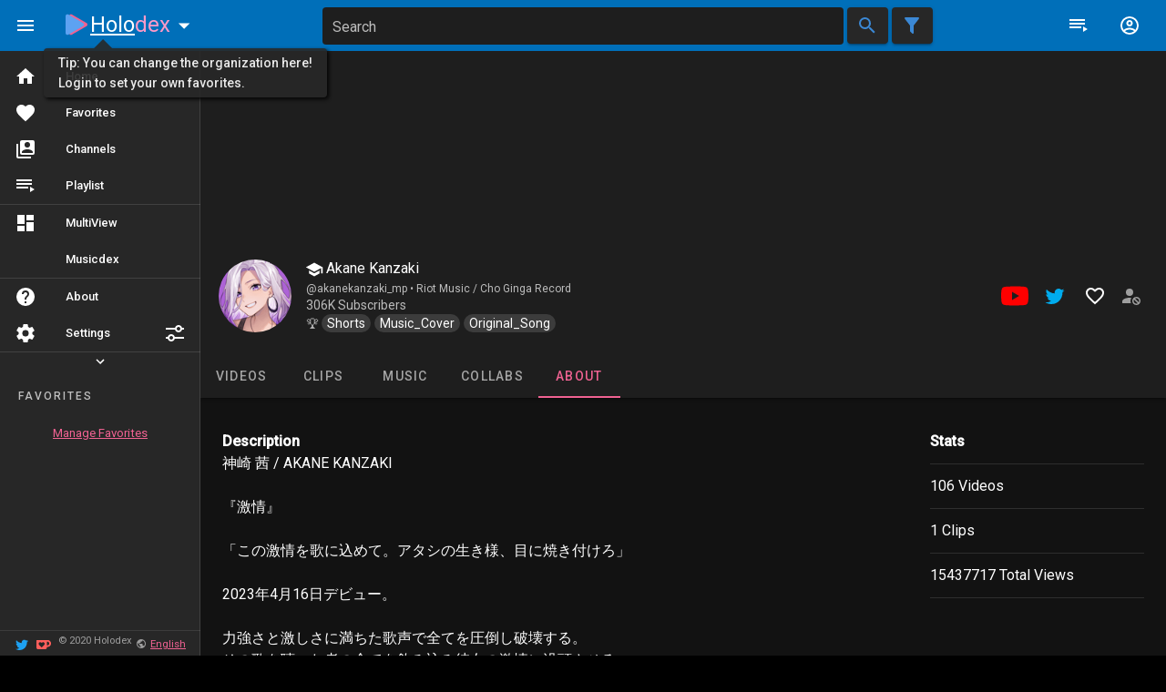

--- FILE ---
content_type: application/javascript
request_url: https://holodex.net/assets/vue-linkify.min.95d2713c.js
body_size: 12427
content:
import{c0 as pt}from"./vendor.b5f99b55.js";var xe={exports:{}},ye={},Se={},ce={};ce.__esModule=!0;var vt={nbsp:"\xA0"};ce.default=vt;var he={};he.__esModule=!0;function $e(t){this.named=t}var bt=/^#[xX]([A-Fa-f0-9]+)$/,At=/^#([0-9]+)$/,Tt=/^([A-Za-z0-9]+)$/;$e.prototype.parse=function(t){if(!!t){var e=t.match(bt);if(e)return"&#x"+e[1]+";";if(e=t.match(At),e)return"&#"+e[1]+";";if(e=t.match(Tt),e)return this.named[e[1]]||"&"+e[1]+";"}};he.default=$e;var fe={},G={};G.__esModule=!0;G.isSpace=yt;G.isAlpha=St;G.preprocessInput=Et;var Ot=/[\t\n\f ]/,kt=/[A-Za-z]/,xt=/\r\n?/g;function yt(t){return Ot.test(t)}function St(t){return kt.test(t)}function Et(t){return t.replace(xt,`
`)}fe.__esModule=!0;var L=G;function je(t,e){this.delegate=t,this.entityParser=e,this.state=null,this.input=null,this.index=-1,this.line=-1,this.column=-1,this.tagLine=-1,this.tagColumn=-1,this.reset()}je.prototype={reset:function(){this.state="beforeData",this.input="",this.index=0,this.line=1,this.column=0,this.tagLine=-1,this.tagColumn=-1,this.delegate.reset()},tokenize:function(e){this.reset(),this.tokenizePart(e),this.tokenizeEOF()},tokenizePart:function(e){for(this.input+=(0,L.preprocessInput)(e);this.index<this.input.length;)this.states[this.state].call(this)},tokenizeEOF:function(){this.flushData()},flushData:function(){this.state==="data"&&(this.delegate.finishData(),this.state="beforeData")},peek:function(){return this.input.charAt(this.index)},consume:function(){var e=this.peek();return this.index++,e===`
`?(this.line++,this.column=0):this.column++,e},consumeCharRef:function(){var e=this.input.indexOf(";",this.index);if(e!==-1){var a=this.input.slice(this.index,e),r=this.entityParser.parse(a);if(r){for(var s=a.length;s;)this.consume(),s--;return this.consume(),r}}},markTagStart:function(){this.tagLine=this.line,this.tagColumn=this.column,this.delegate.tagOpen&&this.delegate.tagOpen()},states:{beforeData:function(){var e=this.peek();e==="<"?(this.state="tagOpen",this.markTagStart(),this.consume()):(this.state="data",this.delegate.beginData())},data:function(){var e=this.peek();e==="<"?(this.delegate.finishData(),this.state="tagOpen",this.markTagStart(),this.consume()):e==="&"?(this.consume(),this.delegate.appendToData(this.consumeCharRef()||"&")):(this.consume(),this.delegate.appendToData(e))},tagOpen:function(){var e=this.consume();e==="!"?this.state="markupDeclaration":e==="/"?this.state="endTagOpen":(0,L.isAlpha)(e)&&(this.state="tagName",this.delegate.beginStartTag(),this.delegate.appendToTagName(e.toLowerCase()))},markupDeclaration:function(){var e=this.consume();e==="-"&&this.input.charAt(this.index)==="-"&&(this.consume(),this.state="commentStart",this.delegate.beginComment())},commentStart:function(){var e=this.consume();e==="-"?this.state="commentStartDash":e===">"?(this.delegate.finishComment(),this.state="beforeData"):(this.delegate.appendToCommentData(e),this.state="comment")},commentStartDash:function(){var e=this.consume();e==="-"?this.state="commentEnd":e===">"?(this.delegate.finishComment(),this.state="beforeData"):(this.delegate.appendToCommentData("-"),this.state="comment")},comment:function(){var e=this.consume();e==="-"?this.state="commentEndDash":this.delegate.appendToCommentData(e)},commentEndDash:function(){var e=this.consume();e==="-"?this.state="commentEnd":(this.delegate.appendToCommentData("-"+e),this.state="comment")},commentEnd:function(){var e=this.consume();e===">"?(this.delegate.finishComment(),this.state="beforeData"):(this.delegate.appendToCommentData("--"+e),this.state="comment")},tagName:function(){var e=this.consume();(0,L.isSpace)(e)?this.state="beforeAttributeName":e==="/"?this.state="selfClosingStartTag":e===">"?(this.delegate.finishTag(),this.state="beforeData"):this.delegate.appendToTagName(e)},beforeAttributeName:function(){var e=this.peek();if((0,L.isSpace)(e)){this.consume();return}else e==="/"?(this.state="selfClosingStartTag",this.consume()):e===">"?(this.consume(),this.delegate.finishTag(),this.state="beforeData"):(this.state="attributeName",this.delegate.beginAttribute(),this.consume(),this.delegate.appendToAttributeName(e))},attributeName:function(){var e=this.peek();(0,L.isSpace)(e)?(this.state="afterAttributeName",this.consume()):e==="/"?(this.delegate.beginAttributeValue(!1),this.delegate.finishAttributeValue(),this.consume(),this.state="selfClosingStartTag"):e==="="?(this.state="beforeAttributeValue",this.consume()):e===">"?(this.delegate.beginAttributeValue(!1),this.delegate.finishAttributeValue(),this.consume(),this.delegate.finishTag(),this.state="beforeData"):(this.consume(),this.delegate.appendToAttributeName(e))},afterAttributeName:function(){var e=this.peek();if((0,L.isSpace)(e)){this.consume();return}else e==="/"?(this.delegate.beginAttributeValue(!1),this.delegate.finishAttributeValue(),this.consume(),this.state="selfClosingStartTag"):e==="="?(this.consume(),this.state="beforeAttributeValue"):e===">"?(this.delegate.beginAttributeValue(!1),this.delegate.finishAttributeValue(),this.consume(),this.delegate.finishTag(),this.state="beforeData"):(this.delegate.beginAttributeValue(!1),this.delegate.finishAttributeValue(),this.consume(),this.state="attributeName",this.delegate.beginAttribute(),this.delegate.appendToAttributeName(e))},beforeAttributeValue:function(){var e=this.peek();(0,L.isSpace)(e)?this.consume():e==='"'?(this.state="attributeValueDoubleQuoted",this.delegate.beginAttributeValue(!0),this.consume()):e==="'"?(this.state="attributeValueSingleQuoted",this.delegate.beginAttributeValue(!0),this.consume()):e===">"?(this.delegate.beginAttributeValue(!1),this.delegate.finishAttributeValue(),this.consume(),this.delegate.finishTag(),this.state="beforeData"):(this.state="attributeValueUnquoted",this.delegate.beginAttributeValue(!1),this.consume(),this.delegate.appendToAttributeValue(e))},attributeValueDoubleQuoted:function(){var e=this.consume();e==='"'?(this.delegate.finishAttributeValue(),this.state="afterAttributeValueQuoted"):e==="&"?this.delegate.appendToAttributeValue(this.consumeCharRef('"')||"&"):this.delegate.appendToAttributeValue(e)},attributeValueSingleQuoted:function(){var e=this.consume();e==="'"?(this.delegate.finishAttributeValue(),this.state="afterAttributeValueQuoted"):e==="&"?this.delegate.appendToAttributeValue(this.consumeCharRef("'")||"&"):this.delegate.appendToAttributeValue(e)},attributeValueUnquoted:function(){var e=this.peek();(0,L.isSpace)(e)?(this.delegate.finishAttributeValue(),this.consume(),this.state="beforeAttributeName"):e==="&"?(this.consume(),this.delegate.appendToAttributeValue(this.consumeCharRef(">")||"&")):e===">"?(this.delegate.finishAttributeValue(),this.consume(),this.delegate.finishTag(),this.state="beforeData"):(this.consume(),this.delegate.appendToAttributeValue(e))},afterAttributeValueQuoted:function(){var e=this.peek();(0,L.isSpace)(e)?(this.consume(),this.state="beforeAttributeName"):e==="/"?(this.consume(),this.state="selfClosingStartTag"):e===">"?(this.consume(),this.delegate.finishTag(),this.state="beforeData"):this.state="beforeAttributeName"},selfClosingStartTag:function(){var e=this.peek();e===">"?(this.consume(),this.delegate.markTagAsSelfClosing(),this.delegate.finishTag(),this.state="beforeData"):this.state="beforeAttributeName"},endTagOpen:function(){var e=this.consume();(0,L.isAlpha)(e)&&(this.state="tagName",this.delegate.beginEndTag(),this.delegate.appendToTagName(e.toLowerCase()))}}};fe.default=je;var me={};me.__esModule=!0;var Nt=fe,Lt=Ct(Nt);function Ct(t){return t&&t.__esModule?t:{default:t}}function Ge(t,e){this.token=null,this.startLine=1,this.startColumn=0,this.options=e||{},this.tokenizer=new Lt.default(this,t)}Ge.prototype={tokenize:function(e){return this.tokens=[],this.tokenizer.tokenize(e),this.tokens},tokenizePart:function(e){return this.tokens=[],this.tokenizer.tokenizePart(e),this.tokens},tokenizeEOF:function(){return this.tokens=[],this.tokenizer.tokenizeEOF(),this.tokens[0]},reset:function(){this.token=null,this.startLine=1,this.startColumn=0},addLocInfo:function(){this.options.loc&&(this.token.loc={start:{line:this.startLine,column:this.startColumn},end:{line:this.tokenizer.line,column:this.tokenizer.column}}),this.startLine=this.tokenizer.line,this.startColumn=this.tokenizer.column},beginData:function(){this.token={type:"Chars",chars:""},this.tokens.push(this.token)},appendToData:function(e){this.token.chars+=e},finishData:function(){this.addLocInfo()},beginComment:function(){this.token={type:"Comment",chars:""},this.tokens.push(this.token)},appendToCommentData:function(e){this.token.chars+=e},finishComment:function(){this.addLocInfo()},beginStartTag:function(){this.token={type:"StartTag",tagName:"",attributes:[],selfClosing:!1},this.tokens.push(this.token)},beginEndTag:function(){this.token={type:"EndTag",tagName:""},this.tokens.push(this.token)},finishTag:function(){this.addLocInfo()},markTagAsSelfClosing:function(){this.token.selfClosing=!0},appendToTagName:function(e){this.token.tagName+=e},beginAttribute:function(){this._currentAttribute=["","",null],this.token.attributes.push(this._currentAttribute)},appendToAttributeName:function(e){this._currentAttribute[0]+=e},beginAttributeValue:function(e){this._currentAttribute[2]=e},appendToAttributeValue:function(e){this._currentAttribute[1]=this._currentAttribute[1]||"",this._currentAttribute[1]+=e},finishAttributeValue:function(){}};me.default=Ge;var Ee={};Ee.__esModule=!0;Ee.default=zt;var _t=me,Rt=Ne(_t),wt=he,Pt=Ne(wt),Dt=ce,Mt=Ne(Dt);function Ne(t){return t&&t.__esModule?t:{default:t}}function zt(t,e){var a=new Rt.default(new Pt.default(Mt.default),e);return a.tokenize(t)}Se.__esModule=!0;var Ut=ce,It=Q(Ut),qt=he,Ht=Q(qt),Bt=fe,Vt=Q(Bt),Kt=me,$t=Q(Kt),jt=Ee,Gt=Q(jt);function Q(t){return t&&t.__esModule?t:{default:t}}var Qt={HTML5NamedCharRefs:It.default,EntityParser:Ht.default,EventedTokenizer:Vt.default,Tokenizer:$t.default,tokenize:Gt.default};Se.default=Qt;var v={},B={};B.__esModule=!0;B.inherits=Yt;function Yt(t,e){var a=arguments.length>2&&arguments[2]!==void 0?arguments[2]:{},r=Object.create(t.prototype);for(var s in a)r[s]=a[s];return r.constructor=e,e.prototype=r,e}var Y={};Y.__esModule=!0;var Ft=typeof Symbol=="function"&&typeof Symbol.iterator=="symbol"?function(t){return typeof t}:function(t){return t&&typeof Symbol=="function"&&t.constructor===Symbol&&t!==Symbol.prototype?"symbol":typeof t},y={defaultProtocol:"http",events:null,format:Ye,formatHref:Ye,nl2br:!1,tagName:"a",target:Xt,validate:!0,ignoreTags:[],attributes:null,className:"linkified"};Y.defaults=y;Y.Options=Qe;Y.contains=Wt;function Qe(t){t=t||{},this.defaultProtocol=t.hasOwnProperty("defaultProtocol")?t.defaultProtocol:y.defaultProtocol,this.events=t.hasOwnProperty("events")?t.events:y.events,this.format=t.hasOwnProperty("format")?t.format:y.format,this.formatHref=t.hasOwnProperty("formatHref")?t.formatHref:y.formatHref,this.nl2br=t.hasOwnProperty("nl2br")?t.nl2br:y.nl2br,this.tagName=t.hasOwnProperty("tagName")?t.tagName:y.tagName,this.target=t.hasOwnProperty("target")?t.target:y.target,this.validate=t.hasOwnProperty("validate")?t.validate:y.validate,this.ignoreTags=[],this.attributes=t.attributes||t.linkAttributes||y.attributes,this.className=t.hasOwnProperty("className")?t.className:t.linkClass||y.className;for(var e=t.hasOwnProperty("ignoreTags")?t.ignoreTags:y.ignoreTags,a=0;a<e.length;a++)this.ignoreTags.push(e[a].toUpperCase())}Qe.prototype={resolve:function(e){var a=e.toHref(this.defaultProtocol);return{formatted:this.get("format",e.toString(),e),formattedHref:this.get("formatHref",a,e),tagName:this.get("tagName",a,e),className:this.get("className",a,e),target:this.get("target",a,e),events:this.getObject("events",a,e),attributes:this.getObject("attributes",a,e)}},check:function(e){return this.get("validate",e.toString(),e)},get:function(e,a,r){var s=void 0,i=this[e];if(!i)return i;switch(typeof i=="undefined"?"undefined":Ft(i)){case"function":return i(a,r.type);case"object":return s=i.hasOwnProperty(r.type)?i[r.type]:y[e],typeof s=="function"?s(a,r.type):s}return i},getObject:function(e,a,r){var s=this[e];return typeof s=="function"?s(a,r.type):s}};function Wt(t,e){for(var a=0;a<t.length;a++)if(t[a]===e)return!0;return!1}function Ye(t){return t}function Xt(t,e){return e==="url"?"_blank":null}var C={},R={};R.__esModule=!0;R.stateify=R.TokenState=R.CharacterState=void 0;var Fe=B;function Le(){return function(t){this.j=[],this.T=t||null}}var Ce=Le();Ce.prototype={defaultTransition:!1,on:function(e,a){if(e instanceof Array){for(var r=0;r<e.length;r++)this.j.push([e[r],a]);return this}return this.j.push([e,a]),this},next:function(e){for(var a=0;a<this.j.length;a++){var r=this.j[a],s=r[0],i=r[1];if(this.test(e,s))return i}return this.defaultTransition},accepts:function(){return!!this.T},test:function(e,a){return e===a},emit:function(){return this.T}};var _e=(0,Fe.inherits)(Ce,Le(),{test:function(e,a){return e===a||a instanceof RegExp&&a.test(e)}}),Zt=(0,Fe.inherits)(Ce,Le(),{jump:function(e){var a=arguments.length>1&&arguments[1]!==void 0?arguments[1]:null,r=this.next(new e(""));return r===this.defaultTransition?(r=new this.constructor(a),this.on(e,r)):a&&(r.T=a),r},test:function(e,a){return e instanceof a}});function Jt(t,e,a,r){for(var s=0,i=t.length,o=e,d=[],m=void 0;s<i&&(m=o.next(t[s]));)o=m,s++;if(s>=i)return[];for(;s<i-1;)m=new _e(r),d.push(m),o.on(t[s],m),o=m,s++;return m=new _e(a),d.push(m),o.on(t[i-1],m),d}R.CharacterState=_e;R.TokenState=Zt;R.stateify=Jt;var u={},ge={};ge.__esModule=!0;function ea(){return function(t){t&&(this.v=t)}}ge.createTokenClass=ea;u.__esModule=!0;u.AMPERSAND=u.CLOSEPAREN=u.CLOSEANGLEBRACKET=u.CLOSEBRACKET=u.CLOSEBRACE=u.OPENPAREN=u.OPENANGLEBRACKET=u.OPENBRACKET=u.OPENBRACE=u.WS=u.TLD=u.SYM=u.UNDERSCORE=u.SLASH=u.MAILTO=u.PROTOCOL=u.QUERY=u.POUND=u.PLUS=u.NUM=u.NL=u.LOCALHOST=u.PUNCTUATION=u.DOT=u.COLON=u.AT=u.DOMAIN=u.Base=void 0;var We=ge,ta=B,Re=(0,We.createTokenClass)();Re.prototype={toString:function(){return this.v+""}};function f(t){var e=t?{v:t}:{};return(0,ta.inherits)(Re,(0,We.createTokenClass)(),e)}var aa=f(),na=f("@"),ra=f(":"),ia=f("."),sa=f(),oa=f(),ua=f(`
`),la=f(),ca=f("+"),ha=f("#"),fa=f(),ma=f("mailto:"),ga=f("?"),da=f("/"),pa=f("_"),va=f(),ba=f(),Aa=f(),Ta=f("{"),Oa=f("["),ka=f("<"),xa=f("("),ya=f("}"),Sa=f("]"),Ea=f(">"),Na=f(")"),La=f("&");u.Base=Re;u.DOMAIN=aa;u.AT=na;u.COLON=ra;u.DOT=ia;u.PUNCTUATION=sa;u.LOCALHOST=oa;u.NL=ua;u.NUM=la;u.PLUS=ca;u.POUND=ha;u.QUERY=ga;u.PROTOCOL=fa;u.MAILTO=ma;u.SLASH=da;u.UNDERSCORE=pa;u.SYM=va;u.TLD=ba;u.WS=Aa;u.OPENBRACE=Ta;u.OPENBRACKET=Oa;u.OPENANGLEBRACKET=ka;u.OPENPAREN=xa;u.CLOSEBRACE=ya;u.CLOSEBRACKET=Sa;u.CLOSEANGLEBRACKET=Ea;u.CLOSEPAREN=Na;u.AMPERSAND=La;C.__esModule=!0;C.start=C.run=C.TOKENS=C.State=void 0;var P=R,l=u,Ca=_a(l);function _a(t){if(t&&t.__esModule)return t;var e={};if(t!=null)for(var a in t)Object.prototype.hasOwnProperty.call(t,a)&&(e[a]=t[a]);return e.default=t,e}var Xe="aaa|aarp|abarth|abb|abbott|abbvie|abc|able|abogado|abudhabi|ac|academy|accenture|accountant|accountants|aco|active|actor|ad|adac|ads|adult|ae|aeg|aero|aetna|af|afamilycompany|afl|africa|ag|agakhan|agency|ai|aig|aigo|airbus|airforce|airtel|akdn|al|alfaromeo|alibaba|alipay|allfinanz|allstate|ally|alsace|alstom|am|americanexpress|americanfamily|amex|amfam|amica|amsterdam|analytics|android|anquan|anz|ao|aol|apartments|app|apple|aq|aquarelle|ar|arab|aramco|archi|army|arpa|art|arte|as|asda|asia|associates|at|athleta|attorney|au|auction|audi|audible|audio|auspost|author|auto|autos|avianca|aw|aws|ax|axa|az|azure|ba|baby|baidu|banamex|bananarepublic|band|bank|bar|barcelona|barclaycard|barclays|barefoot|bargains|baseball|basketball|bauhaus|bayern|bb|bbc|bbt|bbva|bcg|bcn|bd|be|beats|beauty|beer|bentley|berlin|best|bestbuy|bet|bf|bg|bh|bharti|bi|bible|bid|bike|bing|bingo|bio|biz|bj|black|blackfriday|blanco|blockbuster|blog|bloomberg|blue|bm|bms|bmw|bn|bnl|bnpparibas|bo|boats|boehringer|bofa|bom|bond|boo|book|booking|boots|bosch|bostik|boston|bot|boutique|box|br|bradesco|bridgestone|broadway|broker|brother|brussels|bs|bt|budapest|bugatti|build|builders|business|buy|buzz|bv|bw|by|bz|bzh|ca|cab|cafe|cal|call|calvinklein|cam|camera|camp|cancerresearch|canon|capetown|capital|capitalone|car|caravan|cards|care|career|careers|cars|cartier|casa|case|caseih|cash|casino|cat|catering|catholic|cba|cbn|cbre|cbs|cc|cd|ceb|center|ceo|cern|cf|cfa|cfd|cg|ch|chanel|channel|chase|chat|cheap|chintai|chloe|christmas|chrome|chrysler|church|ci|cipriani|circle|cisco|citadel|citi|citic|city|cityeats|ck|cl|claims|cleaning|click|clinic|clinique|clothing|cloud|club|clubmed|cm|cn|co|coach|codes|coffee|college|cologne|com|comcast|commbank|community|company|compare|computer|comsec|condos|construction|consulting|contact|contractors|cooking|cookingchannel|cool|coop|corsica|country|coupon|coupons|courses|cr|credit|creditcard|creditunion|cricket|crown|crs|cruise|cruises|csc|cu|cuisinella|cv|cw|cx|cy|cymru|cyou|cz|dabur|dad|dance|data|date|dating|datsun|day|dclk|dds|de|deal|dealer|deals|degree|delivery|dell|deloitte|delta|democrat|dental|dentist|desi|design|dev|dhl|diamonds|diet|digital|direct|directory|discount|discover|dish|diy|dj|dk|dm|dnp|do|docs|doctor|dodge|dog|doha|domains|dot|download|drive|dtv|dubai|duck|dunlop|duns|dupont|durban|dvag|dvr|dz|earth|eat|ec|eco|edeka|edu|education|ee|eg|email|emerck|energy|engineer|engineering|enterprises|epost|epson|equipment|er|ericsson|erni|es|esq|estate|esurance|et|etisalat|eu|eurovision|eus|events|everbank|exchange|expert|exposed|express|extraspace|fage|fail|fairwinds|faith|family|fan|fans|farm|farmers|fashion|fast|fedex|feedback|ferrari|ferrero|fi|fiat|fidelity|fido|film|final|finance|financial|fire|firestone|firmdale|fish|fishing|fit|fitness|fj|fk|flickr|flights|flir|florist|flowers|fly|fm|fo|foo|food|foodnetwork|football|ford|forex|forsale|forum|foundation|fox|fr|free|fresenius|frl|frogans|frontdoor|frontier|ftr|fujitsu|fujixerox|fun|fund|furniture|futbol|fyi|ga|gal|gallery|gallo|gallup|game|games|gap|garden|gb|gbiz|gd|gdn|ge|gea|gent|genting|george|gf|gg|ggee|gh|gi|gift|gifts|gives|giving|gl|glade|glass|gle|global|globo|gm|gmail|gmbh|gmo|gmx|gn|godaddy|gold|goldpoint|golf|goo|goodhands|goodyear|goog|google|gop|got|gov|gp|gq|gr|grainger|graphics|gratis|green|gripe|grocery|group|gs|gt|gu|guardian|gucci|guge|guide|guitars|guru|gw|gy|hair|hamburg|hangout|haus|hbo|hdfc|hdfcbank|health|healthcare|help|helsinki|here|hermes|hgtv|hiphop|hisamitsu|hitachi|hiv|hk|hkt|hm|hn|hockey|holdings|holiday|homedepot|homegoods|homes|homesense|honda|honeywell|horse|hospital|host|hosting|hot|hoteles|hotels|hotmail|house|how|hr|hsbc|ht|htc|hu|hughes|hyatt|hyundai|ibm|icbc|ice|icu|id|ie|ieee|ifm|ikano|il|im|imamat|imdb|immo|immobilien|in|industries|infiniti|info|ing|ink|institute|insurance|insure|int|intel|international|intuit|investments|io|ipiranga|iq|ir|irish|is|iselect|ismaili|ist|istanbul|it|itau|itv|iveco|iwc|jaguar|java|jcb|jcp|je|jeep|jetzt|jewelry|jio|jlc|jll|jm|jmp|jnj|jo|jobs|joburg|jot|joy|jp|jpmorgan|jprs|juegos|juniper|kaufen|kddi|ke|kerryhotels|kerrylogistics|kerryproperties|kfh|kg|kh|ki|kia|kim|kinder|kindle|kitchen|kiwi|km|kn|koeln|komatsu|kosher|kp|kpmg|kpn|kr|krd|kred|kuokgroup|kw|ky|kyoto|kz|la|lacaixa|ladbrokes|lamborghini|lamer|lancaster|lancia|lancome|land|landrover|lanxess|lasalle|lat|latino|latrobe|law|lawyer|lb|lc|lds|lease|leclerc|lefrak|legal|lego|lexus|lgbt|li|liaison|lidl|life|lifeinsurance|lifestyle|lighting|like|lilly|limited|limo|lincoln|linde|link|lipsy|live|living|lixil|lk|loan|loans|locker|locus|loft|lol|london|lotte|lotto|love|lpl|lplfinancial|lr|ls|lt|ltd|ltda|lu|lundbeck|lupin|luxe|luxury|lv|ly|ma|macys|madrid|maif|maison|makeup|man|management|mango|map|market|marketing|markets|marriott|marshalls|maserati|mattel|mba|mc|mckinsey|md|me|med|media|meet|melbourne|meme|memorial|men|menu|meo|merckmsd|metlife|mg|mh|miami|microsoft|mil|mini|mint|mit|mitsubishi|mk|ml|mlb|mls|mm|mma|mn|mo|mobi|mobile|mobily|moda|moe|moi|mom|monash|money|monster|mopar|mormon|mortgage|moscow|moto|motorcycles|mov|movie|movistar|mp|mq|mr|ms|msd|mt|mtn|mtr|mu|museum|mutual|mv|mw|mx|my|mz|na|nab|nadex|nagoya|name|nationwide|natura|navy|nba|nc|ne|nec|net|netbank|netflix|network|neustar|new|newholland|news|next|nextdirect|nexus|nf|nfl|ng|ngo|nhk|ni|nico|nike|nikon|ninja|nissan|nissay|nl|no|nokia|northwesternmutual|norton|now|nowruz|nowtv|np|nr|nra|nrw|ntt|nu|nyc|nz|obi|observer|off|office|okinawa|olayan|olayangroup|oldnavy|ollo|om|omega|one|ong|onl|online|onyourside|ooo|open|oracle|orange|org|organic|origins|osaka|otsuka|ott|ovh|pa|page|panasonic|panerai|paris|pars|partners|parts|party|passagens|pay|pccw|pe|pet|pf|pfizer|pg|ph|pharmacy|phd|philips|phone|photo|photography|photos|physio|piaget|pics|pictet|pictures|pid|pin|ping|pink|pioneer|pizza|pk|pl|place|play|playstation|plumbing|plus|pm|pn|pnc|pohl|poker|politie|porn|post|pr|pramerica|praxi|press|prime|pro|prod|productions|prof|progressive|promo|properties|property|protection|pru|prudential|ps|pt|pub|pw|pwc|py|qa|qpon|quebec|quest|qvc|racing|radio|raid|re|read|realestate|realtor|realty|recipes|red|redstone|redumbrella|rehab|reise|reisen|reit|reliance|ren|rent|rentals|repair|report|republican|rest|restaurant|review|reviews|rexroth|rich|richardli|ricoh|rightathome|ril|rio|rip|rmit|ro|rocher|rocks|rodeo|rogers|room|rs|rsvp|ru|rugby|ruhr|run|rw|rwe|ryukyu|sa|saarland|safe|safety|sakura|sale|salon|samsclub|samsung|sandvik|sandvikcoromant|sanofi|sap|sapo|sarl|sas|save|saxo|sb|sbi|sbs|sc|sca|scb|schaeffler|schmidt|scholarships|school|schule|schwarz|science|scjohnson|scor|scot|sd|se|search|seat|secure|security|seek|select|sener|services|ses|seven|sew|sex|sexy|sfr|sg|sh|shangrila|sharp|shaw|shell|shia|shiksha|shoes|shop|shopping|shouji|show|showtime|shriram|si|silk|sina|singles|site|sj|sk|ski|skin|sky|skype|sl|sling|sm|smart|smile|sn|sncf|so|soccer|social|softbank|software|sohu|solar|solutions|song|sony|soy|space|spiegel|spot|spreadbetting|sr|srl|srt|st|stada|staples|star|starhub|statebank|statefarm|statoil|stc|stcgroup|stockholm|storage|store|stream|studio|study|style|su|sucks|supplies|supply|support|surf|surgery|suzuki|sv|swatch|swiftcover|swiss|sx|sy|sydney|symantec|systems|sz|tab|taipei|talk|taobao|target|tatamotors|tatar|tattoo|tax|taxi|tc|tci|td|tdk|team|tech|technology|tel|telecity|telefonica|temasek|tennis|teva|tf|tg|th|thd|theater|theatre|tiaa|tickets|tienda|tiffany|tips|tires|tirol|tj|tjmaxx|tjx|tk|tkmaxx|tl|tm|tmall|tn|to|today|tokyo|tools|top|toray|toshiba|total|tours|town|toyota|toys|tr|trade|trading|training|travel|travelchannel|travelers|travelersinsurance|trust|trv|tt|tube|tui|tunes|tushu|tv|tvs|tw|tz|ua|ubank|ubs|uconnect|ug|uk|unicom|university|uno|uol|ups|us|uy|uz|va|vacations|vana|vanguard|vc|ve|vegas|ventures|verisign|versicherung|vet|vg|vi|viajes|video|vig|viking|villas|vin|vip|virgin|visa|vision|vista|vistaprint|viva|vivo|vlaanderen|vn|vodka|volkswagen|volvo|vote|voting|voto|voyage|vu|vuelos|wales|walmart|walter|wang|wanggou|warman|watch|watches|weather|weatherchannel|webcam|weber|website|wed|wedding|weibo|weir|wf|whoswho|wien|wiki|williamhill|win|windows|wine|winners|wme|wolterskluwer|woodside|work|works|world|wow|ws|wtc|wtf|xbox|xerox|xfinity|xihuan|xin|xn--11b4c3d|xn--1ck2e1b|xn--1qqw23a|xn--2scrj9c|xn--30rr7y|xn--3bst00m|xn--3ds443g|xn--3e0b707e|xn--3hcrj9c|xn--3oq18vl8pn36a|xn--3pxu8k|xn--42c2d9a|xn--45br5cyl|xn--45brj9c|xn--45q11c|xn--4gbrim|xn--54b7fta0cc|xn--55qw42g|xn--55qx5d|xn--5su34j936bgsg|xn--5tzm5g|xn--6frz82g|xn--6qq986b3xl|xn--80adxhks|xn--80ao21a|xn--80aqecdr1a|xn--80asehdb|xn--80aswg|xn--8y0a063a|xn--90a3ac|xn--90ae|xn--90ais|xn--9dbq2a|xn--9et52u|xn--9krt00a|xn--b4w605ferd|xn--bck1b9a5dre4c|xn--c1avg|xn--c2br7g|xn--cck2b3b|xn--cg4bki|xn--clchc0ea0b2g2a9gcd|xn--czr694b|xn--czrs0t|xn--czru2d|xn--d1acj3b|xn--d1alf|xn--e1a4c|xn--eckvdtc9d|xn--efvy88h|xn--estv75g|xn--fct429k|xn--fhbei|xn--fiq228c5hs|xn--fiq64b|xn--fiqs8s|xn--fiqz9s|xn--fjq720a|xn--flw351e|xn--fpcrj9c3d|xn--fzc2c9e2c|xn--fzys8d69uvgm|xn--g2xx48c|xn--gckr3f0f|xn--gecrj9c|xn--gk3at1e|xn--h2breg3eve|xn--h2brj9c|xn--h2brj9c8c|xn--hxt814e|xn--i1b6b1a6a2e|xn--imr513n|xn--io0a7i|xn--j1aef|xn--j1amh|xn--j6w193g|xn--jlq61u9w7b|xn--jvr189m|xn--kcrx77d1x4a|xn--kprw13d|xn--kpry57d|xn--kpu716f|xn--kput3i|xn--l1acc|xn--lgbbat1ad8j|xn--mgb9awbf|xn--mgba3a3ejt|xn--mgba3a4f16a|xn--mgba7c0bbn0a|xn--mgbaakc7dvf|xn--mgbaam7a8h|xn--mgbab2bd|xn--mgbai9azgqp6j|xn--mgbayh7gpa|xn--mgbb9fbpob|xn--mgbbh1a|xn--mgbbh1a71e|xn--mgbc0a9azcg|xn--mgbca7dzdo|xn--mgberp4a5d4ar|xn--mgbgu82a|xn--mgbi4ecexp|xn--mgbpl2fh|xn--mgbt3dhd|xn--mgbtx2b|xn--mgbx4cd0ab|xn--mix891f|xn--mk1bu44c|xn--mxtq1m|xn--ngbc5azd|xn--ngbe9e0a|xn--ngbrx|xn--node|xn--nqv7f|xn--nqv7fs00ema|xn--nyqy26a|xn--o3cw4h|xn--ogbpf8fl|xn--p1acf|xn--p1ai|xn--pbt977c|xn--pgbs0dh|xn--pssy2u|xn--q9jyb4c|xn--qcka1pmc|xn--qxam|xn--rhqv96g|xn--rovu88b|xn--rvc1e0am3e|xn--s9brj9c|xn--ses554g|xn--t60b56a|xn--tckwe|xn--tiq49xqyj|xn--unup4y|xn--vermgensberater-ctb|xn--vermgensberatung-pwb|xn--vhquv|xn--vuq861b|xn--w4r85el8fhu5dnra|xn--w4rs40l|xn--wgbh1c|xn--wgbl6a|xn--xhq521b|xn--xkc2al3hye2a|xn--xkc2dl3a5ee0h|xn--y9a3aq|xn--yfro4i67o|xn--ygbi2ammx|xn--zfr164b|xperia|xxx|xyz|yachts|yahoo|yamaxun|yandex|ye|yodobashi|yoga|yokohama|you|youtube|yt|yun|za|zappos|zara|zero|zip|zippo|zm|zone|zuerich|zw".split("|"),we="0123456789".split(""),de="0123456789abcdefghijklmnopqrstuvwxyz".split(""),Ze=[" ","\f","\r","	","\v","\xA0","\u1680","\u180E"],T=[],h=function(e){return new P.CharacterState(e)},N=h(),Pe=h(l.NUM),V=h(l.DOMAIN),F=h(),De=h(l.WS);N.on("@",h(l.AT)).on(".",h(l.DOT)).on("+",h(l.PLUS)).on("#",h(l.POUND)).on("?",h(l.QUERY)).on("/",h(l.SLASH)).on("_",h(l.UNDERSCORE)).on(":",h(l.COLON)).on("{",h(l.OPENBRACE)).on("[",h(l.OPENBRACKET)).on("<",h(l.OPENANGLEBRACKET)).on("(",h(l.OPENPAREN)).on("}",h(l.CLOSEBRACE)).on("]",h(l.CLOSEBRACKET)).on(">",h(l.CLOSEANGLEBRACKET)).on(")",h(l.CLOSEPAREN)).on("&",h(l.AMPERSAND)).on([",",";","!",'"',"'"],h(l.PUNCTUATION));N.on(`
`,h(l.NL)).on(Ze,De);De.on(Ze,De);for(var Me=0;Me<Xe.length;Me++){var Ra=(0,P.stateify)(Xe[Me],N,l.TLD,l.DOMAIN);T.push.apply(T,Ra)}var Je=(0,P.stateify)("file",N,l.DOMAIN,l.DOMAIN),et=(0,P.stateify)("ftp",N,l.DOMAIN,l.DOMAIN),tt=(0,P.stateify)("http",N,l.DOMAIN,l.DOMAIN),at=(0,P.stateify)("mailto",N,l.DOMAIN,l.DOMAIN);T.push.apply(T,Je);T.push.apply(T,et);T.push.apply(T,tt);T.push.apply(T,at);var wa=Je.pop(),Pa=et.pop(),Da=tt.pop(),Ma=at.pop(),pe=h(l.DOMAIN),ve=h(l.PROTOCOL),za=h(l.MAILTO);Pa.on("s",pe).on(":",ve);Da.on("s",pe).on(":",ve);T.push(pe);wa.on(":",ve);pe.on(":",ve);Ma.on(":",za);var Ua=(0,P.stateify)("localhost",N,l.LOCALHOST,l.DOMAIN);T.push.apply(T,Ua);N.on(we,Pe);Pe.on("-",F).on(we,Pe).on(de,V);V.on("-",F).on(de,V);for(var ze=0;ze<T.length;ze++)T[ze].on("-",F).on(de,V);F.on("-",F).on(we,V).on(de,V);N.defaultTransition=h(l.SYM);var Ia=function(e){for(var a=e.replace(/[A-Z]/g,function(E){return E.toLowerCase()}),r=e.length,s=[],i=0;i<r;){for(var o=N,d=null,m=0,S=null,O=-1;i<r&&(d=o.next(a[i]));)o=d,o.accepts()?(O=0,S=o):O>=0&&O++,m++,i++;if(!(O<0)){i-=O,m-=O;var p=S.emit();s.push(new p(e.substr(i-m,m)))}}return s},qa=N;C.State=P.CharacterState;C.TOKENS=Ca;C.run=Ia;C.start=qa;var _={},k={};k.__esModule=!0;k.URL=k.TEXT=k.NL=k.EMAIL=k.MAILTOEMAIL=k.Base=void 0;var K=ge,W=B,X=u;function Ha(t){return t instanceof X.DOMAIN||t instanceof X.TLD}var M=(0,K.createTokenClass)();M.prototype={type:"token",isLink:!1,toString:function(){for(var e=[],a=0;a<this.v.length;a++)e.push(this.v[a].toString());return e.join("")},toHref:function(){return this.toString()},toObject:function(){var e=arguments.length>0&&arguments[0]!==void 0?arguments[0]:"http";return{type:this.type,value:this.toString(),href:this.toHref(e)}}};var Ba=(0,W.inherits)(M,(0,K.createTokenClass)(),{type:"email",isLink:!0}),Va=(0,W.inherits)(M,(0,K.createTokenClass)(),{type:"email",isLink:!0,toHref:function(){return"mailto:"+this.toString()}}),Ka=(0,W.inherits)(M,(0,K.createTokenClass)(),{type:"text"}),$a=(0,W.inherits)(M,(0,K.createTokenClass)(),{type:"nl"}),ja=(0,W.inherits)(M,(0,K.createTokenClass)(),{type:"url",isLink:!0,toHref:function(){for(var e=arguments.length>0&&arguments[0]!==void 0?arguments[0]:"http",a=!1,r=!1,s=this.v,i=[],o=0;s[o]instanceof X.PROTOCOL;)a=!0,i.push(s[o].toString().toLowerCase()),o++;for(;s[o]instanceof X.SLASH;)r=!0,i.push(s[o].toString()),o++;for(;Ha(s[o]);)i.push(s[o].toString().toLowerCase()),o++;for(;o<s.length;o++)i.push(s[o].toString());return i=i.join(""),a||r||(i=e+"://"+i),i},hasProtocol:function(){return this.v[0]instanceof X.PROTOCOL}});k.Base=M;k.MAILTOEMAIL=Ba;k.EMAIL=Va;k.NL=$a;k.TEXT=Ka;k.URL=ja;_.__esModule=!0;_.start=_.run=_.TOKENS=_.State=void 0;var nt=R,x=k,Ga=Qa(x),n=u;function Qa(t){if(t&&t.__esModule)return t;var e={};if(t!=null)for(var a in t)Object.prototype.hasOwnProperty.call(t,a)&&(e[a]=t[a]);return e.default=t,e}var c=function(e){return new nt.TokenState(e)},be=c(),rt=c(),it=c(),Ue=c(),st=c(),D=c(),Ae=c(),Z=c(x.URL),ot=c(),ut=c(x.URL),g=c(x.URL),J=c(),ee=c(),te=c(),ae=c(),ne=c(),z=c(x.URL),U=c(x.URL),I=c(x.URL),q=c(x.URL),re=c(),ie=c(),se=c(),oe=c(),$=c(),Ie=c(),Te=c(x.EMAIL),lt=c(),Ya=c(x.EMAIL),H=c(x.MAILTOEMAIL),qe=c(),j=c(),Oe=c(),ct=c(),Fa=c(x.NL);be.on(n.NL,Fa).on(n.PROTOCOL,rt).on(n.MAILTO,it).on(n.SLASH,Ue);rt.on(n.SLASH,Ue);Ue.on(n.SLASH,st);be.on(n.TLD,D).on(n.DOMAIN,D).on(n.LOCALHOST,Z).on(n.NUM,D);st.on(n.TLD,g).on(n.DOMAIN,g).on(n.NUM,g).on(n.LOCALHOST,g);D.on(n.DOT,Ae);$.on(n.DOT,Ie);Ae.on(n.TLD,Z).on(n.DOMAIN,D).on(n.NUM,D).on(n.LOCALHOST,D);Ie.on(n.TLD,Te).on(n.DOMAIN,$).on(n.NUM,$).on(n.LOCALHOST,$);Z.on(n.DOT,Ae);Te.on(n.DOT,Ie);Z.on(n.COLON,ot).on(n.SLASH,g);ot.on(n.NUM,ut);ut.on(n.SLASH,g);Te.on(n.COLON,lt);lt.on(n.NUM,Ya);var b=[n.DOMAIN,n.AT,n.LOCALHOST,n.NUM,n.PLUS,n.POUND,n.PROTOCOL,n.SLASH,n.TLD,n.UNDERSCORE,n.SYM,n.AMPERSAND],A=[n.COLON,n.DOT,n.QUERY,n.PUNCTUATION,n.CLOSEBRACE,n.CLOSEBRACKET,n.CLOSEANGLEBRACKET,n.CLOSEPAREN,n.OPENBRACE,n.OPENBRACKET,n.OPENANGLEBRACKET,n.OPENPAREN];g.on(n.OPENBRACE,ee).on(n.OPENBRACKET,te).on(n.OPENANGLEBRACKET,ae).on(n.OPENPAREN,ne);J.on(n.OPENBRACE,ee).on(n.OPENBRACKET,te).on(n.OPENANGLEBRACKET,ae).on(n.OPENPAREN,ne);ee.on(n.CLOSEBRACE,g);te.on(n.CLOSEBRACKET,g);ae.on(n.CLOSEANGLEBRACKET,g);ne.on(n.CLOSEPAREN,g);z.on(n.CLOSEBRACE,g);U.on(n.CLOSEBRACKET,g);I.on(n.CLOSEANGLEBRACKET,g);q.on(n.CLOSEPAREN,g);re.on(n.CLOSEBRACE,g);ie.on(n.CLOSEBRACKET,g);se.on(n.CLOSEANGLEBRACKET,g);oe.on(n.CLOSEPAREN,g);ee.on(b,z);te.on(b,U);ae.on(b,I);ne.on(b,q);ee.on(A,re);te.on(A,ie);ae.on(A,se);ne.on(A,oe);z.on(b,z);U.on(b,U);I.on(b,I);q.on(b,q);z.on(A,z);U.on(A,U);I.on(A,I);q.on(A,q);re.on(b,z);ie.on(b,U);se.on(b,I);oe.on(b,q);re.on(A,re);ie.on(A,ie);se.on(A,se);oe.on(A,oe);g.on(b,g);J.on(b,g);g.on(A,J);J.on(A,J);it.on(n.TLD,H).on(n.DOMAIN,H).on(n.NUM,H).on(n.LOCALHOST,H);H.on(b,H).on(A,qe);qe.on(b,H).on(A,qe);var ue=[n.DOMAIN,n.NUM,n.PLUS,n.POUND,n.QUERY,n.UNDERSCORE,n.SYM,n.AMPERSAND,n.TLD];D.on(ue,j).on(n.AT,Oe);Z.on(ue,j).on(n.AT,Oe);Ae.on(ue,j);j.on(ue,j).on(n.AT,Oe).on(n.DOT,ct);ct.on(ue,j);Oe.on(n.TLD,$).on(n.DOMAIN,$).on(n.LOCALHOST,Te);var Wa=function(e){for(var a=e.length,r=0,s=[],i=[];r<a;){for(var o=be,d=null,m=null,S=0,O=null,p=-1;r<a&&!(d=o.next(e[r]));)i.push(e[r++]);for(;r<a&&(m=d||o.next(e[r]));)d=null,o=m,o.accepts()?(p=0,O=o):p>=0&&p++,r++,S++;if(p<0)for(var E=r-S;E<r;E++)i.push(e[E]);else{i.length>0&&(s.push(new x.TEXT(i)),i=[]),r-=p,S-=p;var w=O.emit();s.push(new w(e.slice(r-S,r)))}}return i.length>0&&s.push(new x.TEXT(i)),s};_.State=nt.TokenState;_.TOKENS=Ga;_.run=Wa;_.start=be;v.__esModule=!0;v.tokenize=v.test=v.scanner=v.parser=v.options=v.inherits=v.find=void 0;var Xa=B,Za=Y,Ja=He(Za),en=C,ht=He(en),tn=_,ft=He(tn);function He(t){if(t&&t.__esModule)return t;var e={};if(t!=null)for(var a in t)Object.prototype.hasOwnProperty.call(t,a)&&(e[a]=t[a]);return e.default=t,e}Array.isArray||(Array.isArray=function(t){return Object.prototype.toString.call(t)==="[object Array]"});var Be=function(e){return ft.run(ht.run(e))},an=function(e){for(var a=arguments.length>1&&arguments[1]!==void 0?arguments[1]:null,r=Be(e),s=[],i=0;i<r.length;i++){var o=r[i];o.isLink&&(!a||o.type===a)&&s.push(o.toObject())}return s},nn=function(e){var a=arguments.length>1&&arguments[1]!==void 0?arguments[1]:null,r=Be(e);return r.length===1&&r[0].isLink&&(!a||r[0].type===a)};v.find=an;v.inherits=Xa.inherits;v.options=Ja;v.parser=ft;v.scanner=ht;v.test=nn;v.tokenize=Be;ye.__esModule=!0;ye.default=fn;var rn=Se,sn=ln(rn),on=v,mt=un(on);function un(t){if(t&&t.__esModule)return t;var e={};if(t!=null)for(var a in t)Object.prototype.hasOwnProperty.call(t,a)&&(e[a]=t[a]);return e.default=t,e}function ln(t){return t&&t.__esModule?t:{default:t}}var gt=mt.options,cn=gt.Options,le="StartTag",Ve="EndTag",ke="Chars",hn="Comment";function fn(t){var e=arguments.length>1&&arguments[1]!==void 0?arguments[1]:{},a=sn.default.tokenize(t),r=[],s=[],i;for(e=new cn(e),i=0;i<a.length;i++){var o=a[i];if(o.type===le){r.push(o);var d=o.tagName.toUpperCase(),m=d==="A"||gt.contains(e.ignoreTags,d);if(!m)continue;var S=r.length;gn(d,a,++i,r),i+=r.length-S-1;continue}else if(o.type!==ke){r.push(o);continue}var O=mn(o.chars,e);r.push.apply(r,O)}for(i=0;i<r.length;i++){var p=r[i];switch(p.type){case le:{var E="<"+p.tagName;if(p.attributes.length>0){var w=pn(p.attributes);E+=" "+w.join(" ")}E+=">",s.push(E);break}case Ve:s.push("</"+p.tagName+">");break;case ke:s.push(dt(p.chars));break;case hn:s.push("<!--"+dt(p.chars)+"-->");break}}return s.join("")}function mn(t,e){for(var a=mt.tokenize(t),r=[],s=0;s<a.length;s++){var i=a[s];if(i.type==="nl"&&e.nl2br){r.push({type:le,tagName:"br",attributes:[],selfClosing:!0});continue}else if(!i.isLink||!e.check(i)){r.push({type:ke,chars:i.toString()});continue}var o=e.resolve(i),d=o.formatted,m=o.formattedHref,S=o.tagName,O=o.className,p=o.target,E=o.attributes,w=[["href",m]];O&&w.push(["class",O]),p&&w.push(["target",p]);for(var Ke in E)w.push([Ke,E[Ke]]);r.push({type:le,tagName:S,attributes:w,selfClosing:!1}),r.push({type:ke,chars:d}),r.push({type:Ve,tagName:S})}return r}function gn(t,e,a,r){for(var s=1;a<e.length&&s>0;){var i=e[a];i.type===le&&i.tagName.toUpperCase()===t?s++:i.type===Ve&&i.tagName.toUpperCase()===t&&s--,r.push(i),a++}return r}function dt(t){return t}function dn(t){return t.replace(/"/g,"&quot;")}function pn(t){for(var e=[],a=0;a<t.length;a++){var r=t[a],s=r[0],i=r[1];e.push(s+'="'+dn(i)+'"')}return e}var vn=ye.default;(function(t,e){var a=typeof Symbol=="function"&&typeof Symbol.iterator=="symbol"?function(o){return typeof o}:function(o){return o&&typeof Symbol=="function"&&o.constructor===Symbol&&o!==Symbol.prototype?"symbol":typeof o},r=vn,s=i(r);function i(o){return o&&o.__esModule?o:{default:o}}(function(){function o(d,m){d.innerHTML=(0,s.default)(d.innerHTML,m.value)}a(e)=="object"?t.exports=o:window.Vue&&window.Vue.directive("linkified",o)})()})(xe,xe.exports);const An=pt(xe.exports);export{An as l};


--- FILE ---
content_type: application/javascript
request_url: https://holodex.net/assets/ChannelAbout.9c53679c.js
body_size: 358
content:
import{l}from"./vue-linkify.min.95d2713c.js";import{b1 as r,b3 as _,b4 as o,aH as s}from"./vendor.b5f99b55.js";import{n as m}from"./main.0e1538d8.js";const p={name:"ChannelAbout",metaInfo(){const n=this;return{title:`${n.channelName} - ${n.$t("views.channel.about")} - Holodex`}},directives:{linkified:l},computed:{channel(){return this.$store.state.channel.channel},channelName(){const n=this.$store.state.settings.nameProperty;return this.channel[n]||this.channel.name}}};var i=function(){var n=this,e=n.$createElement,t=n._self._c||e;return t(r,[t(_,[t(o,{staticClass:"col-12 col-md-3",attrs:{sm:"12"}},[t("strong",[n._v(n._s(n.$t("component.channelInfo.stats")))]),t(s,{staticClass:"my-3"}),n._v(" "+n._s(n.$t("component.channelInfo.videoCount",[n.channel.video_count]))+" "),t(s,{staticClass:"my-3"}),n._v(" "+n._s(n.channel.clip_count)+" "+n._s(n.$t("component.channelInfo.clipCount",[n.channel.clip_count]))+" "),t(s,{staticClass:"my-3"}),n._v(" "+n._s(n.channel.view_count)+" "+n._s(n.$t("component.channelInfo.totalViews"))+" "),t(s,{staticClass:"my-3"})],1),t(o,{staticClass:"col-12 col-md-9",staticStyle:{"white-space":"pre-wrap"},attrs:{order:"md-first"}},[t("strong",[n._v(n._s(n.$t("component.videoDescription.description")))]),t("br"),t("div",{directives:[{name:"linkified",rawName:"v-linkified"}],domProps:{innerHTML:n._s(n.channel.description)}})])],1)],1)},v=[];i._withStripped=!0;const a={};var c=m(p,i,v,!1,h,null,null,null);function h(n){for(let e in a)this[e]=a[e]}c.options.__file="src/views/channel_views/ChannelAbout.vue";const C=function(){return c.exports}();export{C as default};
